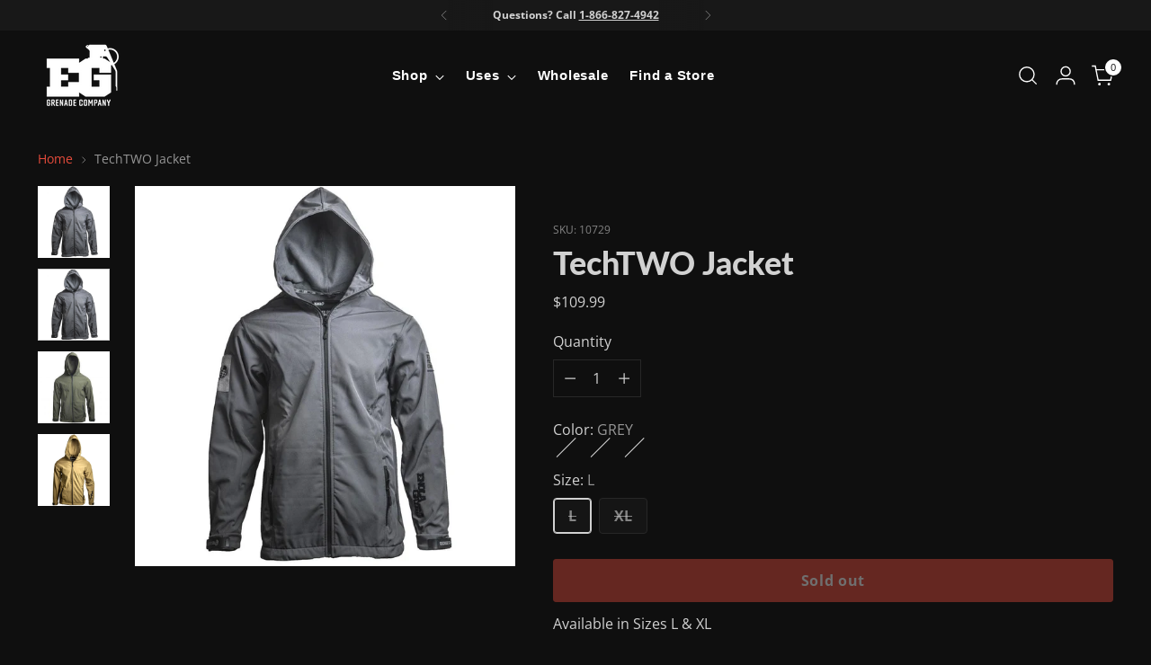

--- FILE ---
content_type: text/css
request_url: https://enolagaye.ca/cdn/shop/t/57/assets/theme-extension.css?v=106109256814399852221727206824
body_size: 555
content:
button{border-radius:4px;font-weight:600}[data-scroll-container] .scroll-button{border-radius:0}.page-button.button-block__button{justify-content:center}.page-button.button-block__button .btn.btn-primary{background-color:#e74c3c;border:1px solid #e74c3c;color:#fff}.video__container{margin-top:20px}.video__iframe.with-padding{position:relative;padding-top:56.25%}.video__iframe.with-padding iframe{position:absolute;top:0}.fs-navigation-base{font-family:"Poppins",Sans-serif;font-weight:700}.quotes .ff-heading{text-transform:none;font-size:var(--font-size-heading-6-base)}.header__row .header__row-segment.contains-nav{width:63%;justify-content:space-between}.image-with-text__image-wrapper{padding:4px;background-color:#181818;border-style:solid;border-width:1px 1px 1px 1px;border-color:#272727;border-radius:4px}@media (min-width: 1025px){.image-hero .fs-heading-4-base{font-size:51px}}.variant-play-button{position:absolute;top:0;right:0;background-color:#c00;color:#fff;font-size:12px;height:25px;padding:0 7px;font-weight:600;border-radius:0;transition:all .5s ease;display:flex;align-items:center}.media.media--has-lightbox .product-video-trigger{cursor:pointer}.product__label{text-transform:capitalize}.product__block.product__block-callouts.product__callouts.product__block--medium:nth-child(3){position:relative;margin-top:-20px;margin-bottom:-30px}.product__callouts-item{column-gap:5px;align-items:center;justify-content:center}.product__policies.rte{margin-top:-20px;text-align:center}.social-share{display:flex;justify-content:flex-end;margin-top:-30px}.inventory-counter{display:none}div[data-stock-category=empty].inventory-counter,div[data-stock-category=low].inventory-counter{display:block}.product .video-popup{visibility:hidden;opacity:0;position:fixed;top:0;left:0;bottom:0;right:0;width:100%;height:100%;display:flex;justify-content:center;align-items:center;z-index:2222}.product .video-popup{width:100%;height:100%}.product .video-popup .popup-bg{width:100%;height:100%;position:absolute;background:#000c}.product .video-popup .popup-inner{padding:5% 0 10%;width:100%;height:100%;display:flex;flex-direction:column;justify-content:center}@media (min-width: 960px){.product .video-popup .popup-inner{padding:5% 25% 10%}}.product .video-popup .popup__close{align-self:end;padding-bottom:5px;margin-right:-25px}.product .video-popup .popup-content{position:relative;max-width:100%;padding-top:56.25%}.product .video-popup iframe{position:absolute;top:0;left:0;width:100%;height:100%}.product .spec-items{display:flex;flex-wrap:wrap;justify-content:space-between}.product__callouts-item.spec-item{min-width:100px;flex-direction:column;align-items:center;transition:color .3s}.product__callouts-item.spec-item:hover{background-color:#181818}.spec-items-row{flex:auto;display:flex;justify-content:space-around}.product__callouts-item-text.rte.spec{font-size:1.1em;font-weight:700}.product__callouts-items img{width:100%;height:auto}.spec-item .product__callouts-item-icon,.product__callouts-item-icon.icon,.product__callouts-item-icon.image{margin-right:0}.offer-options-des{float:right;margin-top:-21px}.product .product__primary-right .accordion__inner:first-of-type{border:none}.product .product__primary-right .accordion__inner:first-of-type .accordion__label{display:none}.product__price{align-items:center}.product__price s{font-size:1.7em}html.do-anim .animation.animation--collection-banner .collection-banner__image-container .image__img{width:initial;max-width:none;height:100%;width:100%;object-fit:cover}.product-item__price{color:#fff;font-weight:700}@media (max-width: 719px){.product-item__inner .product-item__variant-info{position:initial;display:block;opacity:1}[data-layout-type=grid] .product-item--border-on-hover .product-item__variant-info{border:none}.product-item__inner .product-item__variant-info .product-swatches-options,.product-item__inner .product-item__variant-info .product-chips-options{opacity:1}}.form-wrapper{display:flex;align-items:center;justify-content:center}.form-wrapper label{font-weight:700;padding-right:var(--spacing-3)}select{padding:var(--spacing-2) var(--spacing-10);border:1px solid var(--color-border-input)}.button-block__button.page-button a{font-weight:700;text-decoration:none}
/*# sourceMappingURL=/cdn/shop/t/57/assets/theme-extension.css.map?v=106109256814399852221727206824 */


--- FILE ---
content_type: text/javascript
request_url: https://enolagaye.ca/cdn/shop/t/57/assets/theme-YT-player.js?v=135454727296706322771727206583
body_size: -73
content:
let youtubeTriggers=document.querySelectorAll(".product-video-trigger.youtube");youtubeTriggers.length>0&&youtubeTriggers.forEach(btn=>{btn.addEventListener("click",e=>{triggerYouTubeModal(e)})});let modalCloseBtn=document.querySelectorAll(".video-popup .popup__close");modalCloseBtn.length>0&&modalCloseBtn.forEach(btn=>{btn.addEventListener("click",closeModal)});let modalBackground=document.querySelectorAll(".video-popup .popup-bg");modalBackground.length>0&&modalBackground.forEach(bg=>{bg.addEventListener("click",closeModal)}),document.body.addEventListener("keyup",function(e){var currentLightbox=document.querySelectorAll(".video-popup");e.key=="Escape"&&currentLightbox.length>0&&currentLightbox.forEach(lightbox=>{lightbox.style.opacity=0,lightbox.style.visibility="hidden"})});function triggerYouTubeModal(e){let videoHolderDiv=e.currentTarget.nextElementSibling;videoHolderDiv.style.opacity=1,videoHolderDiv.style.visibility="visible",makeVideoIframe(videoHolderDiv.querySelector(".popup-content"));let video=videoHolderDiv.querySelector("iframe");initializeYTPlayer(video),setTimeout(()=>{videoPlayer(video,"playVideo")},800)}function closeModal(e){let videoHolderDiv=e.currentTarget.closest(".video-popup");videoHolderDiv.style.opacity=0,videoHolderDiv.style.visibility="hidden";let video=videoHolderDiv.querySelector("iframe");videoPlayer(video,"pauseVideo"),video.remove()}function initializeYTPlayer(iframe){let player;window.onYouTubeIframeAPIReady=function(){player=new YT.Player(iframe,{events:{}})}}function videoPlayer(iframe,func,args){iframe&&iframe.contentWindow.postMessage(JSON.stringify({event:"command",func,args:args||[]}),"*")}function makeVideoIframe(container){let videoSrc=container.getAttribute("data-video-src"),iframe=document.createElement("iframe");iframe.id="player",iframe.src=videoSrc,iframe.allow="accelerometer; autoplay; encrypted-media; gyroscope",iframe.allowFullscreen=!0,container.append(iframe)}
//# sourceMappingURL=/cdn/shop/t/57/assets/theme-YT-player.js.map?v=135454727296706322771727206583


--- FILE ---
content_type: text/javascript; charset=utf-8
request_url: https://enolagaye.ca/products/techtwo-jacket.js
body_size: 578
content:
{"id":4485773459587,"title":"TechTWO Jacket","handle":"techtwo-jacket","description":"Available in Sizes L \u0026amp; XL","published_at":"2020-01-29T17:54:21-05:00","created_at":"2020-01-29T17:54:21-05:00","vendor":"Enola Gaye","type":"jackets","tags":["clothing"],"price":10999,"price_min":10999,"price_max":10999,"available":false,"price_varies":false,"compare_at_price":null,"compare_at_price_min":0,"compare_at_price_max":0,"compare_at_price_varies":false,"variants":[{"id":31895746969731,"title":"GREY \/ L","option1":"GREY","option2":"L","option3":null,"sku":"10729","requires_shipping":true,"taxable":true,"featured_image":{"id":14085836243075,"product_id":4485773459587,"position":2,"created_at":"2020-01-29T17:54:25-05:00","updated_at":"2020-09-15T07:13:02-04:00","alt":"TechTWO Jacket - Enola Gaye Canada","width":1000,"height":1000,"src":"https:\/\/cdn.shopify.com\/s\/files\/1\/0315\/3818\/4323\/products\/yhst-142263066067952_2601_22446339_7b3eafb1-2f48-456f-bf09-5ae23c0c22a5.jpg?v=1600168382","variant_ids":[31895746969731,31895747002499]},"available":false,"name":"TechTWO Jacket - GREY \/ L","public_title":"GREY \/ L","options":["GREY","L"],"price":10999,"weight":0,"compare_at_price":null,"inventory_management":"shopify","barcode":null,"featured_media":{"alt":"TechTWO Jacket - Enola Gaye Canada","id":6255529164931,"position":2,"preview_image":{"aspect_ratio":1.0,"height":1000,"width":1000,"src":"https:\/\/cdn.shopify.com\/s\/files\/1\/0315\/3818\/4323\/products\/yhst-142263066067952_2601_22446339_7b3eafb1-2f48-456f-bf09-5ae23c0c22a5.jpg?v=1600168382"}},"quantity_rule":{"min":1,"max":null,"increment":1},"quantity_price_breaks":[],"requires_selling_plan":false,"selling_plan_allocations":[]},{"id":31895747002499,"title":"GREY \/ XL","option1":"GREY","option2":"XL","option3":null,"sku":"10732","requires_shipping":true,"taxable":true,"featured_image":{"id":14085836243075,"product_id":4485773459587,"position":2,"created_at":"2020-01-29T17:54:25-05:00","updated_at":"2020-09-15T07:13:02-04:00","alt":"TechTWO Jacket - Enola Gaye Canada","width":1000,"height":1000,"src":"https:\/\/cdn.shopify.com\/s\/files\/1\/0315\/3818\/4323\/products\/yhst-142263066067952_2601_22446339_7b3eafb1-2f48-456f-bf09-5ae23c0c22a5.jpg?v=1600168382","variant_ids":[31895746969731,31895747002499]},"available":false,"name":"TechTWO Jacket - GREY \/ XL","public_title":"GREY \/ XL","options":["GREY","XL"],"price":10999,"weight":0,"compare_at_price":null,"inventory_management":"shopify","barcode":null,"featured_media":{"alt":"TechTWO Jacket - Enola Gaye Canada","id":6255529164931,"position":2,"preview_image":{"aspect_ratio":1.0,"height":1000,"width":1000,"src":"https:\/\/cdn.shopify.com\/s\/files\/1\/0315\/3818\/4323\/products\/yhst-142263066067952_2601_22446339_7b3eafb1-2f48-456f-bf09-5ae23c0c22a5.jpg?v=1600168382"}},"quantity_rule":{"min":1,"max":null,"increment":1},"quantity_price_breaks":[],"requires_selling_plan":false,"selling_plan_allocations":[]},{"id":31895747035267,"title":"OLIVE \/ L","option1":"OLIVE","option2":"L","option3":null,"sku":"10730","requires_shipping":true,"taxable":true,"featured_image":{"id":14085836505219,"product_id":4485773459587,"position":3,"created_at":"2020-01-29T17:54:27-05:00","updated_at":"2020-09-15T07:13:11-04:00","alt":"TechTWO Jacket - Enola Gaye Canada","width":290,"height":290,"src":"https:\/\/cdn.shopify.com\/s\/files\/1\/0315\/3818\/4323\/products\/yhst-142263066067952_2601_22881102.jpg?v=1600168391","variant_ids":[31895747035267,31895747068035]},"available":false,"name":"TechTWO Jacket - OLIVE \/ L","public_title":"OLIVE \/ L","options":["OLIVE","L"],"price":10999,"weight":0,"compare_at_price":null,"inventory_management":"shopify","barcode":null,"featured_media":{"alt":"TechTWO Jacket - Enola Gaye Canada","id":6255529427075,"position":3,"preview_image":{"aspect_ratio":1.0,"height":290,"width":290,"src":"https:\/\/cdn.shopify.com\/s\/files\/1\/0315\/3818\/4323\/products\/yhst-142263066067952_2601_22881102.jpg?v=1600168391"}},"quantity_rule":{"min":1,"max":null,"increment":1},"quantity_price_breaks":[],"requires_selling_plan":false,"selling_plan_allocations":[]},{"id":31895747068035,"title":"OLIVE \/ XL","option1":"OLIVE","option2":"XL","option3":null,"sku":"10733","requires_shipping":true,"taxable":true,"featured_image":{"id":14085836505219,"product_id":4485773459587,"position":3,"created_at":"2020-01-29T17:54:27-05:00","updated_at":"2020-09-15T07:13:11-04:00","alt":"TechTWO Jacket - Enola Gaye Canada","width":290,"height":290,"src":"https:\/\/cdn.shopify.com\/s\/files\/1\/0315\/3818\/4323\/products\/yhst-142263066067952_2601_22881102.jpg?v=1600168391","variant_ids":[31895747035267,31895747068035]},"available":false,"name":"TechTWO Jacket - OLIVE \/ XL","public_title":"OLIVE \/ XL","options":["OLIVE","XL"],"price":10999,"weight":0,"compare_at_price":null,"inventory_management":"shopify","barcode":null,"featured_media":{"alt":"TechTWO Jacket - Enola Gaye Canada","id":6255529427075,"position":3,"preview_image":{"aspect_ratio":1.0,"height":290,"width":290,"src":"https:\/\/cdn.shopify.com\/s\/files\/1\/0315\/3818\/4323\/products\/yhst-142263066067952_2601_22881102.jpg?v=1600168391"}},"quantity_rule":{"min":1,"max":null,"increment":1},"quantity_price_breaks":[],"requires_selling_plan":false,"selling_plan_allocations":[]},{"id":31895747100803,"title":"TAN \/ L","option1":"TAN","option2":"L","option3":null,"sku":"10731","requires_shipping":true,"taxable":true,"featured_image":{"id":14085837553795,"product_id":4485773459587,"position":4,"created_at":"2020-01-29T17:54:30-05:00","updated_at":"2020-09-15T07:13:16-04:00","alt":"TechTWO Jacket - Enola Gaye Canada","width":1000,"height":1000,"src":"https:\/\/cdn.shopify.com\/s\/files\/1\/0315\/3818\/4323\/products\/yhst-142263066067952_2601_22899465.jpg?v=1600168396","variant_ids":[31895747100803,31895747133571]},"available":false,"name":"TechTWO Jacket - TAN \/ L","public_title":"TAN \/ L","options":["TAN","L"],"price":10999,"weight":0,"compare_at_price":null,"inventory_management":"shopify","barcode":null,"featured_media":{"alt":"TechTWO Jacket - Enola Gaye Canada","id":6255530475651,"position":4,"preview_image":{"aspect_ratio":1.0,"height":1000,"width":1000,"src":"https:\/\/cdn.shopify.com\/s\/files\/1\/0315\/3818\/4323\/products\/yhst-142263066067952_2601_22899465.jpg?v=1600168396"}},"quantity_rule":{"min":1,"max":null,"increment":1},"quantity_price_breaks":[],"requires_selling_plan":false,"selling_plan_allocations":[]},{"id":31895747133571,"title":"TAN \/ XL","option1":"TAN","option2":"XL","option3":null,"sku":"10734","requires_shipping":true,"taxable":true,"featured_image":{"id":14085837553795,"product_id":4485773459587,"position":4,"created_at":"2020-01-29T17:54:30-05:00","updated_at":"2020-09-15T07:13:16-04:00","alt":"TechTWO Jacket - Enola Gaye Canada","width":1000,"height":1000,"src":"https:\/\/cdn.shopify.com\/s\/files\/1\/0315\/3818\/4323\/products\/yhst-142263066067952_2601_22899465.jpg?v=1600168396","variant_ids":[31895747100803,31895747133571]},"available":false,"name":"TechTWO Jacket - TAN \/ XL","public_title":"TAN \/ XL","options":["TAN","XL"],"price":10999,"weight":0,"compare_at_price":null,"inventory_management":"shopify","barcode":null,"featured_media":{"alt":"TechTWO Jacket - Enola Gaye Canada","id":6255530475651,"position":4,"preview_image":{"aspect_ratio":1.0,"height":1000,"width":1000,"src":"https:\/\/cdn.shopify.com\/s\/files\/1\/0315\/3818\/4323\/products\/yhst-142263066067952_2601_22899465.jpg?v=1600168396"}},"quantity_rule":{"min":1,"max":null,"increment":1},"quantity_price_breaks":[],"requires_selling_plan":false,"selling_plan_allocations":[]}],"images":["\/\/cdn.shopify.com\/s\/files\/1\/0315\/3818\/4323\/products\/yhst-142263066067952_2601_22446339.jpg?v=1600168379","\/\/cdn.shopify.com\/s\/files\/1\/0315\/3818\/4323\/products\/yhst-142263066067952_2601_22446339_7b3eafb1-2f48-456f-bf09-5ae23c0c22a5.jpg?v=1600168382","\/\/cdn.shopify.com\/s\/files\/1\/0315\/3818\/4323\/products\/yhst-142263066067952_2601_22881102.jpg?v=1600168391","\/\/cdn.shopify.com\/s\/files\/1\/0315\/3818\/4323\/products\/yhst-142263066067952_2601_22899465.jpg?v=1600168396"],"featured_image":"\/\/cdn.shopify.com\/s\/files\/1\/0315\/3818\/4323\/products\/yhst-142263066067952_2601_22446339.jpg?v=1600168379","options":[{"name":"color","position":1,"values":["GREY","OLIVE","TAN"]},{"name":"size","position":2,"values":["L","XL"]}],"url":"\/products\/techtwo-jacket","media":[{"alt":"TechTWO Jacket - Enola Gaye Canada","id":6255528738947,"position":1,"preview_image":{"aspect_ratio":1.0,"height":1000,"width":1000,"src":"https:\/\/cdn.shopify.com\/s\/files\/1\/0315\/3818\/4323\/products\/yhst-142263066067952_2601_22446339.jpg?v=1600168379"},"aspect_ratio":1.0,"height":1000,"media_type":"image","src":"https:\/\/cdn.shopify.com\/s\/files\/1\/0315\/3818\/4323\/products\/yhst-142263066067952_2601_22446339.jpg?v=1600168379","width":1000},{"alt":"TechTWO Jacket - Enola Gaye Canada","id":6255529164931,"position":2,"preview_image":{"aspect_ratio":1.0,"height":1000,"width":1000,"src":"https:\/\/cdn.shopify.com\/s\/files\/1\/0315\/3818\/4323\/products\/yhst-142263066067952_2601_22446339_7b3eafb1-2f48-456f-bf09-5ae23c0c22a5.jpg?v=1600168382"},"aspect_ratio":1.0,"height":1000,"media_type":"image","src":"https:\/\/cdn.shopify.com\/s\/files\/1\/0315\/3818\/4323\/products\/yhst-142263066067952_2601_22446339_7b3eafb1-2f48-456f-bf09-5ae23c0c22a5.jpg?v=1600168382","width":1000},{"alt":"TechTWO Jacket - Enola Gaye Canada","id":6255529427075,"position":3,"preview_image":{"aspect_ratio":1.0,"height":290,"width":290,"src":"https:\/\/cdn.shopify.com\/s\/files\/1\/0315\/3818\/4323\/products\/yhst-142263066067952_2601_22881102.jpg?v=1600168391"},"aspect_ratio":1.0,"height":290,"media_type":"image","src":"https:\/\/cdn.shopify.com\/s\/files\/1\/0315\/3818\/4323\/products\/yhst-142263066067952_2601_22881102.jpg?v=1600168391","width":290},{"alt":"TechTWO Jacket - Enola Gaye Canada","id":6255530475651,"position":4,"preview_image":{"aspect_ratio":1.0,"height":1000,"width":1000,"src":"https:\/\/cdn.shopify.com\/s\/files\/1\/0315\/3818\/4323\/products\/yhst-142263066067952_2601_22899465.jpg?v=1600168396"},"aspect_ratio":1.0,"height":1000,"media_type":"image","src":"https:\/\/cdn.shopify.com\/s\/files\/1\/0315\/3818\/4323\/products\/yhst-142263066067952_2601_22899465.jpg?v=1600168396","width":1000}],"requires_selling_plan":false,"selling_plan_groups":[]}